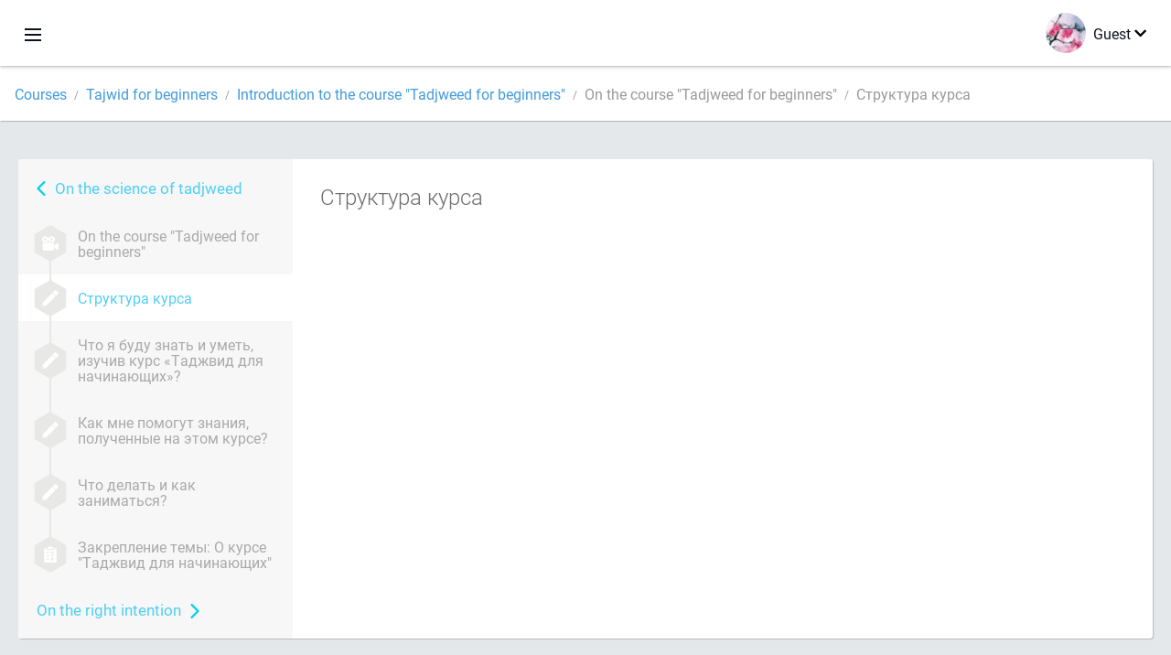

--- FILE ---
content_type: text/html; charset=UTF-8
request_url: https://en.quranacademy.org/courses/content-block/22-struktura-kursa
body_size: 6825
content:
<!DOCTYPE html>
<html lang="en" dir="ltr">
  <head>
    <meta charset="utf-8">
    <title>Структура курса   - On the course &quot;Tadjweed for beginners&quot; · Quran Academy</title>
    <meta name="description" content="">

    <meta name="keywords" content="Quran, Read, Listen, Memorize, Learn, Mushaf, Tajwid, training courses, Encyclopedia">

    <meta http-equiv="X-UA-Compatible" content="IE=edge">
    <meta name="viewport" content="width=device-width, initial-scale=1, user-scalable=no">


<script>
    window.Loader = new function () {
        var self = this

        this.onFullLoadFirstCallbacks = [];
        this.onFullLoadCallbacks = [];

        this.isLoaded = false;

        this.loadedStylesheets = [];

        function runCallbacks(callbacks) {
            var errors = [];

            callbacks.map(function (callback) {
                try {
                    callback();
                } catch (e) {
                    errors.push(e);
                }
            });

            return errors
        }

        this.onFullLoad = function(callback) {
            if (this.isLoaded) {
                callback();
            } else {
                this.onFullLoadCallbacks.push(callback);
            }
        };

        this.onFullLoadFirst = function(callback) {
            if (this.isLoaded) {
                callback();
            } else {
                this.onFullLoadFirstCallbacks.push(callback);
            }
        };

        this.loaded = function () {
            const firstCallbackErrors = runCallbacks(this.onFullLoadFirstCallbacks);
            const callbackErrors = runCallbacks(this.onFullLoadCallbacks);

            this.isLoaded = true;

            firstCallbackErrors.map(function (e) {
                throw e;
            });

            callbackErrors.map(function (e) {
                throw e;
            });
        };
    };
</script><link rel="shortcut icon" href="/favicons/favicon.ico" type="image/x-icon">
<link rel="icon" type="image/png" href="/favicons/favicon-32x32.png" sizes="32x32">
<link rel="icon" type="image/png" href="/favicons/android-chrome-192x192.png" sizes="192x192">
<link rel="icon" type="image/png" href="/favicons/favicon-96x96.png" sizes="96x96">
<link rel="icon" type="image/png" href="/favicons/favicon-16x16.png" sizes="16x16">
<link rel="apple-touch-icon" sizes="57x57" href="/favicons/apple-touch-icon-57x57.png">
<link rel="apple-touch-icon" sizes="60x60" href="/favicons/apple-touch-icon-60x60.png">
<link rel="apple-touch-icon" sizes="72x72" href="/favicons/apple-touch-icon-72x72.png">
<link rel="apple-touch-icon" sizes="76x76" href="/favicons/apple-touch-icon-76x76.png">
<link rel="apple-touch-icon" sizes="114x114" href="/favicons/apple-touch-icon-114x114.png">
<link rel="apple-touch-icon" sizes="120x120" href="/favicons/apple-touch-icon-120x120.png">
<link rel="apple-touch-icon" sizes="144x144" href="/favicons/apple-touch-icon-144x144.png">
<link rel="apple-touch-icon" sizes="152x152" href="/favicons/apple-touch-icon-152x152.png">
<link rel="apple-touch-icon" sizes="180x180" href="/favicons/apple-touch-icon-180x180.png">
<link rel="manifest" href="/favicons/manifest.json">
<meta name="msapplication-TileColor" content="#5e1596">
<meta name="msapplication-TileImage" content="/favicons/mstile-144x144.png">
<meta name="msapplication-config" content="/favicons/browserconfig.xml">
<meta name="theme-color" content="#ffffff"><link rel="stylesheet" href="https://use.typekit.net/srz0rtf.css">

<link href="/compiled/browser/app.6a5c3dc06d11913ad7bb.css" rel="stylesheet" type="text/css" />
<script type="application/ld+json">
{
  "@context" : "http://schema.org",
  "@type" : "Organization",
  "name" : "Quran Academy",
  "url" : "https://en.quranacademy.org",
  "description": "In the Academy you will be able to learn the Quran, Arabic language, tajwed, grammar and tafsir from any level. Learn and share the knowledge!",
  "sameAs" : [
    "https://www.facebook.com/quranacademy",
    "https://twitter.com/quranacademy",
    "https://plus.google.com/u/0/+HolyQuranAcademy",
    "https://www.instagram.com/holyquranacademy",
    "https://www.youtube.com/holyquranacademy",
    "https://www.linkedin.com/company/quranacademy",
    "https://www.pinterest.com/holyquranworld",
    "https://soundcloud.com/quranacademy",
    "https://quranacademy.tumblr.com",
    "https://github.com/quranacademy",
    "https://vk.com/quranacademy",
    "https://medium.com/@quranacademy",
    "https://ok.ru/quranacademy",
    "https://telegram.me/quranacademy",
    "https://www.flickr.com/photos/quranacademy",
    "https://vk.com/holyquranworld"
  ]
}
</script>


<meta name="dmca-site-verification" content="b0ROaklTSk1CamJ1UWp3eXBvNytJOXZnRWRpRE11dDd1NHFoVlZuYU0xUT01" />



  </head>
  <body class="ltr-mode"><div id="react-module-696c89a81fefe" class=" react-module-header"></div>
            <script>
                Loader.onFullLoadFirst(function () {
                    mountReactComponent('react-module-696c89a81fefe', 'header', {"navigationMenuActiveItemCode":"interactive-lessons","encyclopediaAvailable":false,"str":{"adminPanel":"Admin Panel","bookmarks":"Bookmarks","encyclopedia":"Encyclopedia","guest":"Guest","help":"Help","interactiveLessons":"Interactive Lessons","logIn":"Login","logOut":"Exit","memorization":"Quran memorization","profile":"Profile","quran":"Quran","settings":"Settings","siteSections":"Site sections"},"urls":{"adminPanel":"https:\/\/en.quranacademy.org\/admin","encyclopedia":"https:\/\/en.quranacademy.org\/encyclopedia","helpCenter":"https:\/\/en.quranacademy.org\/help","interactiveLessons":"https:\/\/en.quranacademy.org\/courses","login":"https:\/\/en.quranacademy.org\/login","memorization":"https:\/\/en.quranacademy.org\/memorization","profile":"https:\/\/en.quranacademy.org\/profile","quran":"https:\/\/en.quranacademy.org\/quran","settings":"https:\/\/en.quranacademy.org\/profile\/settings\/personal-information"}}, 'render', true)
                });
            </script>
        
    <div id="content">
<div class="content-header ">
  <div class="content-header__left">
<ul class="breadcrumb breadcrumb-path">
                                    <li><a href="https://en.quranacademy.org/courses">Courses</a></li>
                                                <li><a href="https://en.quranacademy.org/courses/course/4-tajwid-for-beginners">Tajwid for beginners</a></li>
                                                <li><a href="https://en.quranacademy.org/courses/lesson-group/1-introduction-to-the-course-tadjweed-for-beginners">Introduction to the course &quot;Tadjweed for beginners&quot;</a></li>
                                                <li><span class="not-last">On the course &quot;Tadjweed for beginners&quot;</span></li>
                                                <li><span class="">Структура курса  </span></li>
                        </ul>


  </div>

</div>

<div class="page-container education-container">
  <div class="page-container-inner">
    <div class="lesson">
      <div class="lesson-breadcrumbs">
        <div class="lesson-breadcrumbs-left">
<a class="prev-lesson" href="https://en.quranacademy.org/courses/content-block/16-on-the-science-of-tadjweed">On the science of tadjweed</a>


          <div class="lesson-breadcrumbs-container">
            <div class="lesson-breadcrumbs-item"><a class="" href="https://en.quranacademy.org/courses/content-block/21-on-the-course-tadjweed-for-beginners">
                <div class="lesson-breadcrumbs-icon  ">
                  <div class="pipe"></div>
                  <div class="status">
                    <svg class="icon icon-main--hexagon">
                      <use xlink:href="/images/svg/compiled/symbol/svg/sprite.symbol.svg?1#main--hexagon"></use>
                    </svg>
                    <svg class="icon icon-main--hexagonborder">
                      <use xlink:href="/images/svg/compiled/symbol/svg/sprite.symbol.svg?1#main--hexagonborder"></use>
                    </svg>
                    <svg class="icon icon-interactive-lessons--video icon-type">
                      <use xlink:href="/images/svg/compiled/symbol/svg/sprite.symbol.svg?1#interactive-lessons--video"></use>
                    </svg>
                  </div>
                </div>
                <div class="lesson-breadcrumbs-cont">On the course "Tadjweed for beginners"</div></a></div>
            <div class="lesson-breadcrumbs-item"><a class="active" href="https://en.quranacademy.org/courses/content-block/22-struktura-kursa">
                <div class="lesson-breadcrumbs-icon  ">
                  <div class="pipe"></div>
                  <div class="status">
                    <svg class="icon icon-main--hexagon">
                      <use xlink:href="/images/svg/compiled/symbol/svg/sprite.symbol.svg?1#main--hexagon"></use>
                    </svg>
                    <svg class="icon icon-main--hexagonborder">
                      <use xlink:href="/images/svg/compiled/symbol/svg/sprite.symbol.svg?1#main--hexagonborder"></use>
                    </svg>
                    <svg class="icon icon-interactive-lessons--pen icon-type">
                      <use xlink:href="/images/svg/compiled/symbol/svg/sprite.symbol.svg?1#interactive-lessons--pen"></use>
                    </svg>
                  </div>
                </div>
                <div class="lesson-breadcrumbs-cont">Структура курса  </div></a></div>
            <div class="lesson-breadcrumbs-item"><a class="" href="https://en.quranacademy.org/courses/content-block/23-chto-ya-budu-znat-i-umet-izuchiv-kurs-tadjvid-dlya-nachinayuschih">
                <div class="lesson-breadcrumbs-icon  ">
                  <div class="pipe"></div>
                  <div class="status">
                    <svg class="icon icon-main--hexagon">
                      <use xlink:href="/images/svg/compiled/symbol/svg/sprite.symbol.svg?1#main--hexagon"></use>
                    </svg>
                    <svg class="icon icon-main--hexagonborder">
                      <use xlink:href="/images/svg/compiled/symbol/svg/sprite.symbol.svg?1#main--hexagonborder"></use>
                    </svg>
                    <svg class="icon icon-interactive-lessons--pen icon-type">
                      <use xlink:href="/images/svg/compiled/symbol/svg/sprite.symbol.svg?1#interactive-lessons--pen"></use>
                    </svg>
                  </div>
                </div>
                <div class="lesson-breadcrumbs-cont">Что я буду знать и уметь, изучив курс «Таджвид для начинающих»?</div></a></div>
            <div class="lesson-breadcrumbs-item"><a class="" href="https://en.quranacademy.org/courses/content-block/24-kak-mne-pomogut-znaniya-poluchennie-na-etom-kurse">
                <div class="lesson-breadcrumbs-icon  ">
                  <div class="pipe"></div>
                  <div class="status">
                    <svg class="icon icon-main--hexagon">
                      <use xlink:href="/images/svg/compiled/symbol/svg/sprite.symbol.svg?1#main--hexagon"></use>
                    </svg>
                    <svg class="icon icon-main--hexagonborder">
                      <use xlink:href="/images/svg/compiled/symbol/svg/sprite.symbol.svg?1#main--hexagonborder"></use>
                    </svg>
                    <svg class="icon icon-interactive-lessons--pen icon-type">
                      <use xlink:href="/images/svg/compiled/symbol/svg/sprite.symbol.svg?1#interactive-lessons--pen"></use>
                    </svg>
                  </div>
                </div>
                <div class="lesson-breadcrumbs-cont">Как мне помогут знания, полученные на этом курсе?</div></a></div>
            <div class="lesson-breadcrumbs-item"><a class="" href="https://en.quranacademy.org/courses/content-block/25-chto-delat-i-kak-zanimatsya">
                <div class="lesson-breadcrumbs-icon  ">
                  <div class="pipe"></div>
                  <div class="status">
                    <svg class="icon icon-main--hexagon">
                      <use xlink:href="/images/svg/compiled/symbol/svg/sprite.symbol.svg?1#main--hexagon"></use>
                    </svg>
                    <svg class="icon icon-main--hexagonborder">
                      <use xlink:href="/images/svg/compiled/symbol/svg/sprite.symbol.svg?1#main--hexagonborder"></use>
                    </svg>
                    <svg class="icon icon-interactive-lessons--pen icon-type">
                      <use xlink:href="/images/svg/compiled/symbol/svg/sprite.symbol.svg?1#interactive-lessons--pen"></use>
                    </svg>
                  </div>
                </div>
                <div class="lesson-breadcrumbs-cont">Что делать и как заниматься?</div></a></div>
            <div class="lesson-breadcrumbs-item"><a class="" href="https://en.quranacademy.org/courses/content-block/26-zakreplenie-temi-o-kurse-tadjvid-dlya-nachinayuschih">
                <div class="lesson-breadcrumbs-icon  ">
                  <div class="pipe"></div>
                  <div class="status">
                    <svg class="icon icon-main--hexagon">
                      <use xlink:href="/images/svg/compiled/symbol/svg/sprite.symbol.svg?1#main--hexagon"></use>
                    </svg>
                    <svg class="icon icon-main--hexagonborder">
                      <use xlink:href="/images/svg/compiled/symbol/svg/sprite.symbol.svg?1#main--hexagonborder"></use>
                    </svg>
                    <svg class="icon icon-interactive-lessons--tests icon-type">
                      <use xlink:href="/images/svg/compiled/symbol/svg/sprite.symbol.svg?1#interactive-lessons--tests"></use>
                    </svg>
                  </div>
                </div>
                <div class="lesson-breadcrumbs-cont">Закрепление темы: О курсе "Таджвид для начинающих"</div></a></div>


          </div>
<a class="next-lesson" href="https://en.quranacademy.org/courses/content-block/27-on-a-true-intention">On the right intention</a>


        </div>
        <div class="lesson-breadcrumbs-right">

          <div class="lesson-breadcrumbs-title">Структура курса  </div>
          <div class="lesson-breadcrumbs-content"><p><a href="https://files.quranacademy.org/general/i/ua/1547-struktura-kursa-tadj_iuaszznuqx5psty7oqej.png"><img src="https://files.quranacademy.org/general/i/ua/1547-struktura-kursa-tadj_iuaszznuqx5psty7oqej.png" alt="" /></a></p></div>




        </div>
      </div>
    </div>
  </div>
</div><div id="react-module-696c89a81eca6" class=" react-module-page-comments"></div>
            <script>
                Loader.onFullLoadFirst(function () {
                    mountReactComponent('react-module-696c89a81eca6', 'page-comments', {"str":{"doYouReallyWantToRemoveComment":"Do you really want to discard your comment?","areYouSure":"Are you sure ?","cancel":"Cancel","comment":"Comment","commentsForThisPage":"Comments about this page","iWantToCommentThisPage":"I want to discuss this page","logIn":"Login","noCommentsOnThisPage":"Would you like to tell your opinion about the functions or content of the page? Be the first to start a conversation.","register":"Registration","reply":"Reply","remove":"Delete","replyToCommentOfUser":"Response to user comment","technicalSupport":"Technical Support","thereIsErrorOnThisPage":"There is an error on this page","write":"Write"},"apiUrls":{"addComment":"https:\/\/en.quranacademy.org\/content-comments\/add","removeComment":"https:\/\/en.quranacademy.org\/content-comments\/delete"},"urls":{"login":"https:\/\/en.quranacademy.org\/login","register":"https:\/\/en.quranacademy.org\/register","feedback":"https:\/\/en.quranacademy.org\/feedback?type=bug&url=https%3A%2F%2Fen.quranacademy.org%2Fcourses%2Fcontent-block%2F22-struktura-kursa"},"comments":[],"canDeleteComments":false,"isAdminArea":false,"isTechnicalSupport":false,"pagePath":"\/courses\/content-block\/22-struktura-kursa"}, 'render', false)
                });
            </script>
        

<script>
    var metaViewPort = document.querySelector('meta[name="viewport"]')

            metaViewPort.setAttribute('content', 'width=device-width, initial-scale=1, user-scalable=no')
    </script>

    </div><div id="react-module-696c89a81ffbe" class=" react-module-whats-new-alert"></div>
            <script>
                Loader.onFullLoadFirst(function () {
                    mountReactComponent('react-module-696c89a81ffbe', 'whats-new-alert', {"str":{"whatsNew":"What's new?"},"apiUrls":{"getUpdates":"https:\/\/en.quranacademy.org\/whats-new\/updates"}}, 'render', false)
                });
            </script>
        <div id="react-module-696c89a820d23" class=" react-module-footer"></div>
            <script>
                Loader.onFullLoadFirst(function () {
                    mountReactComponent('react-module-696c89a820d23', 'footer', {"androidAppLink":"https:\/\/play.google.com\/store\/apps\/details?id=org.quranacademy.quran","helpCenterAvailable":true,"iosAppLink":"https:\/\/apps.apple.com\/ru\/app\/quran-academy-reader\/id1481765206","str":{"aboutProject":"About project","blog":"Blog","contacts":"Contacts","contribute":"Make a contribution","currentFeatures":"Features","followUsInSocialMedia":"Follow us on social media","helpCenter":"Help center","mobileApp":"Mobile App","ourPartners":"Our partners","partnersWidget":"Widget for partners","privacyPolicy":"Privacy policy","radio":"Radio","support":"Feedback and suggestions","termsOfUse":"Terms of Use"},"urls":{"privacyPolicy":"https:\/\/en.quranacademy.org\/page\/1-privacy_policy","termsOfUse":"https:\/\/en.quranacademy.org\/page\/2-terms_of_use"}}, 'render', true)
                });
            </script>
        <div id="react-module-696c89a820d40" class=" react-module-toastify"></div>
            <script>
                Loader.onFullLoadFirst(function () {
                    mountReactComponent('react-module-696c89a820d40', 'toastify', {"keepMounted":true}, 'render', false)
                });
            </script>
        <script src="https://en.quranacademy.org/ui-strings/en?1746213756"></script>

    <script>
        ENV = {"avatarDimensions":[200,100,50],"appVersion":"062e8d11e8d8af2fe39585b2ba4e4927554168f8","csrfToken":"MUEu7DXHCYBAxzYmDz8nwYxkcTu9XJqIiYkzaVMh","currentLanguage":{"id":2,"code":"en","active":true,"is_default":false,"locale":"en_GB","yandex_language_id":2,"is_rtl":false,"fallback_language_id":1,"level":2,"code_iso1":"en","code_iso3":"eng","original_name":"English"},"debug":false,"domain":"quranacademy.org","environment":"production","isGuest":true,"languages":[{"id":61,"code":"sq","scriptDirection":"ltr","name":"Albanian","originalName":"Shqip","fallbackLanguageId":2},{"id":68,"code":"am","scriptDirection":"ltr","name":"Amharic","originalName":"\u12a0\u121b\u122d\u129b","fallbackLanguageId":2},{"id":3,"code":"ar","scriptDirection":"rtl","name":"Arabic","originalName":"\u0627\u0644\u0639\u0631\u0628\u064a\u0629","fallbackLanguageId":2},{"id":45,"code":"av","scriptDirection":"ltr","name":"Avar","originalName":"\u0410\u0432\u0430\u0440 \u043c\u0430\u0446\u0304I","fallbackLanguageId":1},{"id":4,"code":"az","scriptDirection":"ltr","name":"Azerbaijan","originalName":"Az\u0259rbaycan dili","fallbackLanguageId":1},{"id":50,"code":"bn","scriptDirection":"ltr","name":"Bangla","originalName":"\u09ac\u09be\u0982\u09b2\u09be","fallbackLanguageId":2},{"id":43,"code":"ba","scriptDirection":"ltr","name":"Bashkir","originalName":"\u0411\u0430\u0448\u04a1\u043e\u0440\u0442","fallbackLanguageId":1},{"id":62,"code":"bs","scriptDirection":"ltr","name":"Bosnian","originalName":"Bosanski","fallbackLanguageId":2},{"id":53,"code":"bg","scriptDirection":"ltr","name":"Bulgarian","originalName":"\u0411\u044a\u043b\u0433\u0430\u0440\u0441\u043a\u0438","fallbackLanguageId":1},{"id":46,"code":"ce","scriptDirection":"ltr","name":"Chechen","originalName":"\u041d\u043e\u0445\u0447\u0438\u0439","fallbackLanguageId":1},{"id":63,"code":"zh","scriptDirection":"ltr","name":"Chinese","originalName":"\u4e2d\u6587(\u7b80\u4f53)","fallbackLanguageId":2},{"id":64,"code":"cs","scriptDirection":"ltr","name":"Czech","originalName":"\u010ce\u0161tina","fallbackLanguageId":2},{"id":65,"code":"nl","scriptDirection":"ltr","name":"Dutch","originalName":"Nederlands","fallbackLanguageId":47},{"id":2,"code":"en","scriptDirection":"ltr","name":"English","originalName":"English","fallbackLanguageId":1},{"id":41,"code":"fr","scriptDirection":"ltr","name":"French","originalName":"Fran\u00e7ais","fallbackLanguageId":2},{"id":54,"code":"ka","scriptDirection":"ltr","name":"Georgian","originalName":"\u10e5\u10d0\u10e0\u10d7\u10e3\u10da\u10d8","fallbackLanguageId":2},{"id":47,"code":"de","scriptDirection":"ltr","name":"German","originalName":"Deutsch","fallbackLanguageId":2},{"id":80,"code":"el","scriptDirection":"ltr","name":"Greek","originalName":"\u0395\u03bb\u03bb\u03b7\u03bd\u03b9\u03ba\u03ac","fallbackLanguageId":2},{"id":55,"code":"ha","scriptDirection":"ltr","name":"Hausa","originalName":"Hausa","fallbackLanguageId":2},{"id":81,"code":"he","scriptDirection":"rtl","name":"Hebrew","originalName":"\u05e2\u05d1\u05e8\u05d9\u05ea","fallbackLanguageId":2},{"id":66,"code":"hi","scriptDirection":"ltr","name":"Hindi","originalName":"\u0939\u093f\u0928\u094d\u0926\u0940","fallbackLanguageId":2},{"id":52,"code":"id","scriptDirection":"ltr","name":"Indonesian","originalName":"Bahasa Indonesia","fallbackLanguageId":2},{"id":44,"code":"inh","scriptDirection":"ltr","name":"Ingush","originalName":"\u0413l\u0430\u043b\u0433I\u0430\u0439","fallbackLanguageId":1},{"id":60,"code":"it","scriptDirection":"ltr","name":"Italian","originalName":"Italiano","fallbackLanguageId":2},{"id":67,"code":"ja","scriptDirection":"ltr","name":"Japanese","originalName":"\u65e5\u672c\u8a9e","fallbackLanguageId":2},{"id":79,"code":"kbd","scriptDirection":"ltr","name":"Kabardian-Circassian language","originalName":"\u0410\u0434\u044b\u0433\u044d\u0431\u0437\u044d","fallbackLanguageId":1},{"id":82,"code":"krc","scriptDirection":"ltr","name":"Karachay-Balkar language","originalName":"\u041a\u044a\u0430\u0440\u0430\u0447\u0430\u0439-\u043c\u0430\u043b\u043a\u044a\u0430\u0440","fallbackLanguageId":1},{"id":40,"code":"kk","scriptDirection":"ltr","name":"Kazakh","originalName":"\u049a\u0430\u0437\u0430\u049b \u0442\u0456\u043b\u0456","fallbackLanguageId":1},{"id":69,"code":"ko","scriptDirection":"ltr","name":"Korean","originalName":"\ud55c\uad6d\uc5b4","fallbackLanguageId":2},{"id":83,"code":"ku","scriptDirection":"ltr","name":"Kurdish","originalName":"Kurd\u00ee","fallbackLanguageId":2},{"id":48,"code":"lez","scriptDirection":"ltr","name":"Lezghian","originalName":"\u041b\u0435\u0437\u0433\u0438","fallbackLanguageId":1},{"id":70,"code":"ms","scriptDirection":"ltr","name":"Malay","originalName":"Bahasa Melayu","fallbackLanguageId":2},{"id":84,"code":"mo","scriptDirection":"ltr","name":"Moldovan","originalName":"Moldoveneasc\u0103","fallbackLanguageId":75},{"id":51,"code":"ne","scriptDirection":"ltr","name":"Nepali","originalName":"\u0928\u0947\u092a\u093e\u0932\u0940","fallbackLanguageId":2},{"id":71,"code":"no","scriptDirection":"ltr","name":"Norwegian (Bokm\u00e5l)","originalName":"Norsk (bokm\u00e5l)","fallbackLanguageId":2},{"id":72,"code":"fa","scriptDirection":"rtl","name":"Persian","originalName":"\u0641\u0627\u0631\u0633\u06cc\u200f","fallbackLanguageId":3},{"id":73,"code":"pl","scriptDirection":"ltr","name":"Polish","originalName":"Polski","fallbackLanguageId":2},{"id":74,"code":"pt","scriptDirection":"ltr","name":"Portuguese","originalName":"Portugu\u00eas","fallbackLanguageId":2},{"id":75,"code":"ro","scriptDirection":"ltr","name":"Romanian","originalName":"Rom\u00e2n\u0103","fallbackLanguageId":2},{"id":1,"code":"ru","scriptDirection":"ltr","name":"Russian","originalName":"\u0420\u0443\u0441\u0441\u043a\u0438\u0439","fallbackLanguageId":null},{"id":56,"code":"so","scriptDirection":"ltr","name":"Somali","originalName":"Af-Soomaali","fallbackLanguageId":2},{"id":59,"code":"es","scriptDirection":"ltr","name":"Spanish","originalName":"Espa\u00f1ol","fallbackLanguageId":2},{"id":85,"code":"sw","scriptDirection":"ltr","name":"Swahili","originalName":"Kiswahili","fallbackLanguageId":2},{"id":76,"code":"sv","scriptDirection":"ltr","name":"Swedish","originalName":"Svenska","fallbackLanguageId":2},{"id":5,"code":"tg","scriptDirection":"ltr","name":"Tajik","originalName":"\u0422\u043e\u04b7\u0438\u043a\u04e3","fallbackLanguageId":1},{"id":49,"code":"ta","scriptDirection":"ltr","name":"Tamil","originalName":"\u0ba4\u0bae\u0bbf\u0bb4\u0bcd","fallbackLanguageId":2},{"id":57,"code":"tt","scriptDirection":"ltr","name":"Tatar","originalName":"\u0422\u0430\u0442\u0430\u0440\u0447\u0430","fallbackLanguageId":1},{"id":77,"code":"th","scriptDirection":"ltr","name":"Thai","originalName":"\u0e20\u0e32\u0e29\u0e32\u0e44\u0e17\u0e22","fallbackLanguageId":2},{"id":6,"code":"tr","scriptDirection":"ltr","name":"Turkish","originalName":"T\u00fcrk\u00e7e","fallbackLanguageId":2},{"id":58,"code":"uk","scriptDirection":"ltr","name":"Ukranian","originalName":"\u0423\u043a\u0440\u0430\u0457\u043d\u0441\u044c\u043a\u0430","fallbackLanguageId":1},{"id":78,"code":"ur","scriptDirection":"rtl","name":"Urdu","originalName":"\u0627\u0631\u062f\u0648","fallbackLanguageId":66},{"id":86,"code":"ug","scriptDirection":"rtl","name":"Uyghur language","originalName":"\u0626\u06c7\u064a\u063a\u06c7\u0631\u0686\u06d5","fallbackLanguageId":2},{"id":39,"code":"uz","scriptDirection":"ltr","name":"Uzbek","originalName":"O'zbek","fallbackLanguageId":1}],"protocol":"https","rollbarEnabled":true,"rollbarToken":"031444658e4a4040a38ef6bb27379125","settings":{"quran_app_banner_closed":false,"media_players_volume":0.7,"admin_sidebar_opened":true,"admin_selected_quran_wbw_translations":[],"quran_ayats_translations":[75],"quran_word_by_word_translation_enabled":true,"quran_word_by_word_translation":12,"quran_words_continuous_reading":false,"quran_tajweed_enabled":true,"quran_auto_scroll_during_playback_enabled":false,"quran_recitation_id":14,"quran_recitation_repeat_count":1,"interactive_lessons_layout":"new","puzzle_settings":true,"puzzle_level":20,"puzzle_ayat_recitation_id":11,"puzzle_is_audio":true,"puzzle_repeat_count":1,"puzzle_repeat_interval":0,"puzzle_is_tajweed":true,"puzzle_is_translation":true,"puzzle_language_id":1,"puzzle_is_strict_mode":false,"puzzle_add_words":false},"user":null,"yandexMetrikaKey":"44763238"}

        isNodeJs = false
    </script>

    <script src="/compiled/browser/app.4b8113e5f5306e3ecc4a.js"></script>
    <script async src="/compiled/browser/react.e1fa4e13232be61691cb.chunk.js"></script>


<script>
  (function(i,s,o,g,r,a,m){i['GoogleAnalyticsObject']=r;i[r]=i[r]||function(){
  (i[r].q=i[r].q||[]).push(arguments)},i[r].l=1*new Date();a=s.createElement(o),
  m=s.getElementsByTagName(o)[0];a.async=1;a.src=g;m.parentNode.insertBefore(a,m)
  })(window,document,'script','https://www.google-analytics.com/analytics.js','ga');

  ga('create', 'UA-99896292-1', 'auto');
  ga('send', 'pageview');
  setTimeout(function(){
      ga('send', 'event', 'New Visitor', location.pathname);
  }, 15000);
</script>

<!-- Yandex.Metrika counter -->
<script type="text/javascript">
    (function (d, w, c) {
        (w[c] = w[c] || []).push(function() {
            try {
                w.yaCounter44763238 = new Ya.Metrika({
                    id:44763238,
                    clickmap:true,
                    trackLinks:true,
                    accurateTrackBounce:true,
                    webvisor:true
                });
            } catch(e) { }
        });

        var n = d.getElementsByTagName("script")[0],
            s = d.createElement("script"),
            f = function () { n.parentNode.insertBefore(s, n); };
        s.type = "text/javascript";
        s.async = true;
        s.src = "https://mc.yandex.ru/metrika/watch.js";

        if (w.opera == "[object Opera]") {
            d.addEventListener("DOMContentLoaded", f, false);
        } else { f(); }
    })(document, window, "yandex_metrika_callbacks");
</script>
<noscript><div><img src="https://mc.yandex.ru/watch/44763238" style="position:absolute; left:-9999px;" alt="" /></div></noscript>
<!-- /Yandex.Metrika counter -->



<script>
    var Tawk_API = Tawk_API || {};
    var Tawk_LoadStart = new Date();

    Loader.onFullLoad(function () {
        var s1  =document.createElement("script");
        var s0 = document.getElementsByTagName("script")[0];

        s1.async=true;
        s1.src='https://embed.tawk.to/5a564c2bd7591465c7069e5c/default';
        s1.charset='UTF-8';

        s1.setAttribute('crossorigin','*');

        s0.parentNode.insertBefore(s1,s0);
    });
</script>

<script src="https://images.dmca.com/Badges/DMCABadgeHelper.min.js"></script>
  </body>
</html>

--- FILE ---
content_type: application/javascript
request_url: https://en.quranacademy.org/compiled/browser/react-page-comments.0c702b3ea9fa73c5e3a4.chunk.js
body_size: 2522
content:
(window.webpackJsonp=window.webpackJsonp||[]).push([[51],{1321:function(e,t,n){"use strict";n.r(t),function(e){var m=n(409),r=n.n(m),o=n(247),a=n.n(o),c=n(248),l=n.n(c),s=n(956),i=n.n(s),u=n(959),N=n.n(u),f=n(960),b=n.n(f),p=n(958),h=n.n(p),_=n(0),d=n.n(_),y=n(961),v=n(980),C=n(38),E="/home/hqa/www/quranacademy.org/releases/20221124102203/frontend/src/react/page-comments/page-comments.jsx";function k(e){var t=function(){if("undefined"==typeof Reflect||!Reflect.construct)return!1;if(Reflect.construct.sham)return!1;if("function"==typeof Proxy)return!0;try{return Boolean.prototype.valueOf.call(Reflect.construct(Boolean,[],(function(){}))),!0}catch(e){return!1}}();return function(){var n,m=h()(e);if(t){var r=h()(this).constructor;n=Reflect.construct(m,arguments,r)}else n=m.apply(this,arguments);return b()(this,n)}}var w=function(t){N()(m,t);var n=k(m);function m(e){var t;return a()(this,m),(t=n.call(this,e)).state={comments:e.comments,isAllCommentsVisible:!1,isCommentFormVisible:e.isAdminArea,canReplyToComments:t.checkCanReplyToComments(),replyComment:null},Object(y.a)(i()(t)),t}return l()(m,[{key:"checkCanReplyToComments",value:function(){return!ENV.isGuest&&(!!this.props.isAdminArea||this.props.isTechnicalSupport)}},{key:"checkCanDeleteComment",value:function(e){return!!this.props.canDeleteComments||!ENV.isGuest&&e.author.id===ENV.user.id}},{key:"showAllComments",value:function(){this.setState({isAllCommentsVisible:!0})}},{key:"showCommentForm",value:function(){var t=this;this.setState({isCommentFormVisible:!0},(function(){t.commentFormTextarea.focus(),e(window).trigger("resize")}))}},{key:"replyTo",value:function(e){this.setState({replyComment:e},this.showCommentForm)}},{key:"cancelReply",value:function(){this.setState({replyComment:null})}},{key:"addComment",value:function(){var t=this,n=this.commentFormTextarea.value,m={path:this.props.pagePath,text:n};null!==this.state.replyComment&&(m.reply_comment_id=this.state.replyComment.id),e.ajax({method:"POST",url:this.props.apiUrls.addComment,data:m}).done((function(e){t.commentFormTextarea.value="",t.setState({replyComment:null,comments:[].concat(r()(t.state.comments),[e])})}))}},{key:"deleteComment",value:function(t){var n=this;swal({title:this.props.str.areYouSure,text:this.props.str.doYouReallyWantToRemoveComment,type:"warning",showCancelButton:!0,confirmButtonColor:"#dd6b55",confirmButtonText:this.props.str.remove,cancelButtonText:this.props.str.cancel,allowOutsideClick:!1}).then((function(){var m=n.props.apiUrls.removeComment+"/"+t.id;e.ajax({method:"POST",url:m}).done((function(){n.setState((function(e){return{comments:e.comments.filter((function(e){return e.id!==t.id}))}}))}))}))}},{key:"onKeyPress",value:function(){var e=this;Object(v.a)(event,(function(){e.addComment()}))}},{key:"render",value:function(){var e=this,t=this.props.str,n=this.state.comments,m=this.state.isAllCommentsVisible?n:n.slice(-3),r=ENV.isGuest;return d.a.createElement("div",{className:"content-comments-container",__source:{fileName:E,lineNumber:153,columnNumber:16}},d.a.createElement("div",{className:"content-comments",__source:{fileName:E,lineNumber:154,columnNumber:13}},d.a.createElement("h4",{__source:{fileName:E,lineNumber:155,columnNumber:17}},t.commentsForThisPage),n.length>3&&!this.state.isAllCommentsVisible&&d.a.createElement("div",{className:"show-all-comments",onClick:this.showAllComments,__source:{fileName:E,lineNumber:158,columnNumber:21}},Object(C.a)("show-more-comments",{count:n.length-3})),m.map((function(n){return d.a.createElement("div",{key:n.id,className:"comment-body",__source:{fileName:E,lineNumber:165,columnNumber:32}},d.a.createElement("div",{className:"comment--left",__source:{fileName:E,lineNumber:166,columnNumber:29}},d.a.createElement("div",{className:"comment--author-avatar",__source:{fileName:E,lineNumber:167,columnNumber:33}},d.a.createElement("img",{src:n.author.avatarUrl,__source:{fileName:E,lineNumber:167,columnNumber:73}}))),d.a.createElement("div",{className:"comment--right",__source:{fileName:E,lineNumber:169,columnNumber:29}},d.a.createElement("span",{className:"comment--author-name",__source:{fileName:E,lineNumber:170,columnNumber:33}},n.author.name),n.isAdmin&&d.a.createElement("span",{className:"comment--technical-support-label",__source:{fileName:E,lineNumber:173,columnNumber:37}},t.technicalSupport),d.a.createElement("div",{className:"comment--text",dangerouslySetInnerHTML:{__html:n.text},__source:{fileName:E,lineNumber:176,columnNumber:33}}),d.a.createElement("div",{className:"comment--footer",__source:{fileName:E,lineNumber:177,columnNumber:33}},d.a.createElement("div",{className:"comment--time",__source:{fileName:E,lineNumber:178,columnNumber:37}},d.a.createElement("span",{__source:{fileName:E,lineNumber:178,columnNumber:68}},n.createdAt)),d.a.createElement("div",{className:"comment--actions",__source:{fileName:E,lineNumber:179,columnNumber:37}},e.checkCanDeleteComment(n)&&d.a.createElement("div",{className:"comment--action comment--action_remove",onClick:function(){e.deleteComment(n)},__source:{fileName:E,lineNumber:182,columnNumber:45}},d.a.createElement("div",{className:"comment--action--icon fa fa-trash-o","aria-hidden":"true",__source:{fileName:E,lineNumber:183,columnNumber:49}})," ",t.remove)))))})),0===n.length&&d.a.createElement("p",{className:"mb10px",__source:{fileName:E,lineNumber:195,columnNumber:21}},t.noCommentsOnThisPage),r&&d.a.createElement("div",{className:"comments--auth-buttons",__source:{fileName:E,lineNumber:200,columnNumber:21}},d.a.createElement("a",{className:"kube-btn",type:"primary",href:this.props.urls.login,target:"_blank",outline:"outline",__source:{fileName:E,lineNumber:201,columnNumber:25}},d.a.createElement("div",{className:"fa fa-sign-in",__source:{fileName:E,lineNumber:202,columnNumber:29}})," ",t.logIn),d.a.createElement("a",{className:"kube-btn",type:"primary",href:this.props.urls.register,target:"_blank",outline:"outline",__source:{fileName:E,lineNumber:203,columnNumber:25}},d.a.createElement("div",{className:"fa fa-user",__source:{fileName:E,lineNumber:204,columnNumber:29}})," ",t.register)),!r&&!this.state.isCommentFormVisible&&d.a.createElement("div",{className:"new-action-form",__source:{fileName:E,lineNumber:210,columnNumber:21}},d.a.createElement("a",{className:"kube-btn",type:"red",href:this.props.urls.feedback,target:"_blank",outline:"outline",__source:{fileName:E,lineNumber:211,columnNumber:25}},d.a.createElement("div",{className:"fa fa-bug",__source:{fileName:E,lineNumber:212,columnNumber:29}})," ",t.thereIsErrorOnThisPage),d.a.createElement("div",{className:"kube-btn",type:"primary",onClick:this.showCommentForm,outline:"outline",__source:{fileName:E,lineNumber:214,columnNumber:25}},d.a.createElement("div",{className:"fa fa-comments-o",__source:{fileName:E,lineNumber:215,columnNumber:29}})," ",t.iWantToCommentThisPage)),this.state.isCommentFormVisible&&d.a.createElement("div",{className:"comments--comment-form",__source:{fileName:E,lineNumber:222,columnNumber:21}},d.a.createElement("div",{className:"comments--comment-form--title",__source:{fileName:E,lineNumber:223,columnNumber:25}},t.comment),d.a.createElement("textarea",{className:"comments--comment-form--textarea",ref:function(t){return e.commentFormTextarea=t},name:"text",onKeyPress:this.onKeyPress,__source:{fileName:E,lineNumber:224,columnNumber:25}}),null!==this.state.replyComment&&d.a.createElement("div",{className:"comments--reply-to",__source:{fileName:E,lineNumber:228,columnNumber:29}},t.replyToCommentOfUser,d.a.createElement("span",{className:"comments--reply-to--author-name",__source:{fileName:E,lineNumber:230,columnNumber:33}}," ",this.state.replyComment.author.name),d.a.createElement("span",{className:"comments--reply-to--cancel",__source:{fileName:E,lineNumber:231,columnNumber:33}}," ",d.a.createElement("i",{className:"fa fa-times","aria-hidden":"true",onClick:this.cancelReply,__source:{fileName:E,lineNumber:231,columnNumber:84}}))),d.a.createElement("button",{className:"comments--add-comment-btn",type:"primary",onClick:this.addComment,__source:{fileName:E,lineNumber:235,columnNumber:25}},t.write))))}}]),m}(d.a.Component);t.default=w}.call(this,n(15))},956:function(e,t){e.exports=function(e){if(void 0===e)throw new ReferenceError("this hasn't been initialised - super() hasn't been called");return e}},958:function(e,t){function n(t){return e.exports=n=Object.setPrototypeOf?Object.getPrototypeOf:function(e){return e.__proto__||Object.getPrototypeOf(e)},n(t)}e.exports=n},959:function(e,t,n){var m=n(962);e.exports=function(e,t){if("function"!=typeof t&&null!==t)throw new TypeError("Super expression must either be null or a function");e.prototype=Object.create(t&&t.prototype,{constructor:{value:e,writable:!0,configurable:!0}}),t&&m(e,t)}},960:function(e,t,n){var m=n(36),r=n(956);e.exports=function(e,t){return!t||"object"!==m(t)&&"function"!=typeof t?r(e):t}},961:function(e,t,n){"use strict";n.d(t,"a",(function(){return o}));var m=n(950),r=n.n(m);function o(e){r()(e)}},962:function(e,t){function n(t,m){return e.exports=n=Object.setPrototypeOf||function(e,t){return e.__proto__=t,e},n(t,m)}e.exports=n},980:function(e,t,n){"use strict";function m(e,t){(10===(e=e||window.event).keyCode||e.ctrlKey&&13===e.keyCode)&&t()}n.d(t,"a",(function(){return m}))}}]);
//# sourceMappingURL=react-page-comments.0c702b3ea9fa73c5e3a4.chunk.js.map